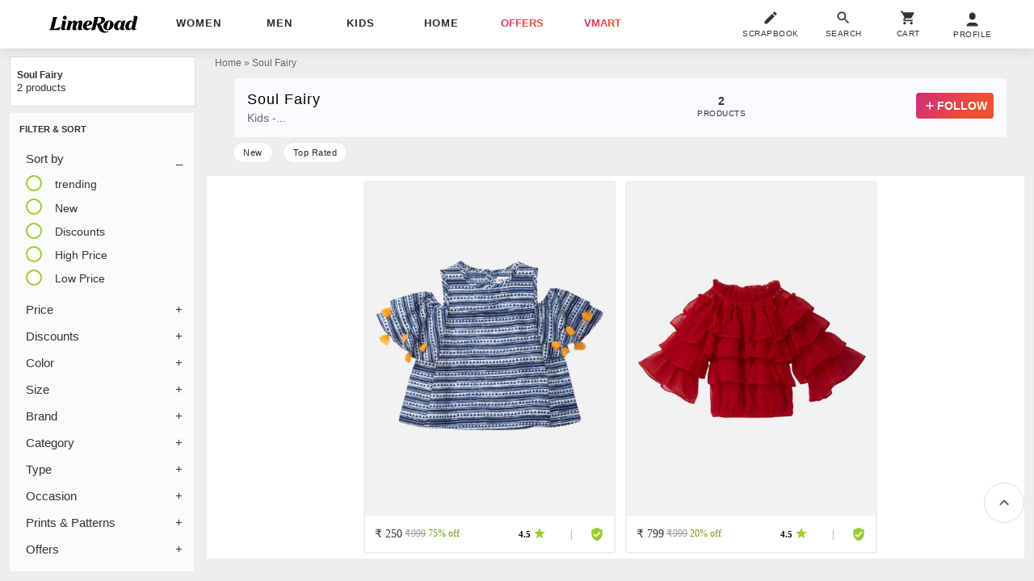

--- FILE ---
content_type: text/plain
request_url: https://api.ipify.org/
body_size: -91
content:
18.116.53.210